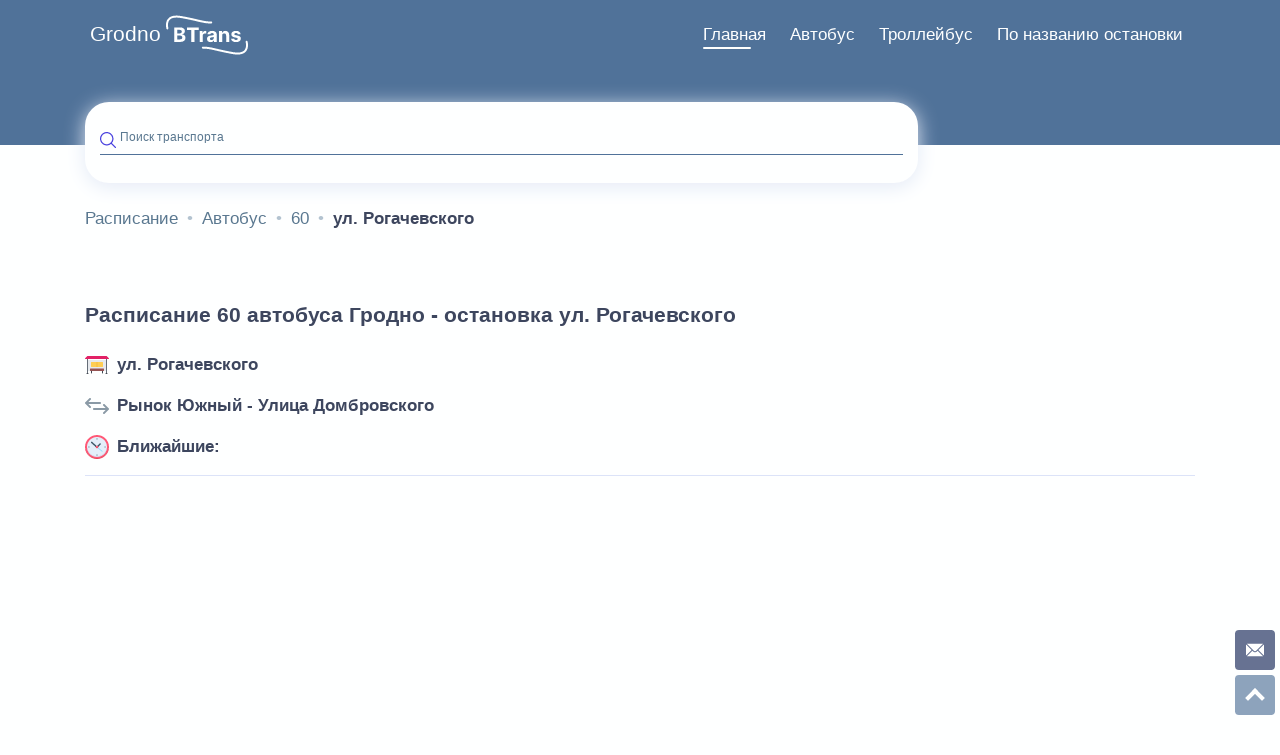

--- FILE ---
content_type: text/html; charset=UTF-8
request_url: https://grodno.btrans.by/avtobus/60/ul-rogachevskogo-11131
body_size: 8474
content:
<!DOCTYPE html><html lang="ru"><head><meta http-equiv="Content-type" content="text/html; charset=utf-8"><meta name="viewport" content="width=device-width,initial-scale=1.0,minimum-scale=1.0,maximum-scale=2.0"><title>Расписание Автобус 60 Гродно | остановка ул. Рогачевского | Рынок Южный - Улица Домбровского</title><meta name="description" content="Расписание 60 автобуса Гродно на остановке ул. Рогачевского в направлении Рынок Южный - Улица Домбровского. Автобус 60 Гродно на каждый день. Расписание автобусов Гродно по остановкам."><meta name="keywords" content="расписание, Автобус, 60, ул. Рогачевского, 2026, Гродно, транспорт, городской, общественный, маршрут, остановка, номер, улица, город, направление Рынок Южный - Улица Домбровского, движение, Grodno BTrans"><meta property="og:url" content="https://grodno.btrans.by/avtobus/60/ul-rogachevskogo-11131"><meta property="og:type" content="website"><meta property="og:title" content="Расписание Автобус 60 Гродно | остановка ул. Рогачевского | Рынок Южный - Улица Домбровского"><meta property="og:description" content="Расписание 60 автобуса Гродно на остановке ул. Рогачевского в направлении Рынок Южный - Улица Домбровского. Автобус 60 Гродно на каждый день. Расписание автобусов Гродно по остановкам."><meta property="og:image" content="/images/avtobus.svg"><meta http-equiv="X-UA-Compatible" content="IE=edge"><meta name="language" content="Russian"><meta name="robots" content="index, follow"><meta name="SKYPE_TOOLBAR" content="SKYPE_TOOLBAR_PARSER_COMPATIBLE"><meta name="theme-color" content="#4b43de"><meta name="msapplication-navbutton-color" content="#4b43de"><meta name="apple-mobile-web-app-status-bar-style" content="#4b43de"><link rel="shortcut icon" type="image/x-icon" href="/img/raspisanie-transporta.svg"><link rel="canonical" href="https://grodno.btrans.by/avtobus/60/ul-rogachevskogo-11131"><style> html{line-height:1.15;-webkit-text-size-adjust:100%}body{margin:0}main{display:block}h1{font-size:2em;margin:.67em 0}hr{-webkit-box-sizing:content-box;box-sizing:content-box;height:0;overflow:visible}pre{font-family:monospace,monospace;font-size:1em}a{background-color:transparent}abbr[title]{border-bottom:none;text-decoration:underline;-webkit-text-decoration:underline dotted;text-decoration:underline dotted}b,strong{font-weight:bolder}code,kbd,samp{font-family:monospace,monospace;font-size:1em}small{font-size:80%}sub,sup{font-size:75%;line-height:0;position:relative;vertical-align:baseline}sub{bottom:-.25em}sup{top:-.5em}img{border-style:none}button,input,optgroup,select,textarea{font-family:inherit;font-size:100%;line-height:1.15;margin:0}button,input{overflow:visible}button,select{text-transform:none}[type=button],[type=reset],[type=submit],button{-webkit-appearance:button}[type=button]::-moz-focus-inner,[type=reset]::-moz-focus-inner,[type=submit]::-moz-focus-inner,button::-moz-focus-inner{border-style:none;padding:0}[type=button]:-moz-focusring,[type=reset]:-moz-focusring,[type=submit]:-moz-focusring,button:-moz-focusring{outline:1px dotted ButtonText}fieldset{padding:.35em .75em .625em}legend{-webkit-box-sizing:border-box;box-sizing:border-box;color:inherit;display:table;max-width:100%;padding:0;white-space:normal}progress{vertical-align:baseline}textarea{overflow:auto}[type=checkbox],[type=radio]{-webkit-box-sizing:border-box;box-sizing:border-box;padding:0}[type=number]::-webkit-inner-spin-button,[type=number]::-webkit-outer-spin-button{height:auto}[type=search]{-webkit-appearance:textfield;outline-offset:-2px}[type=search]::-webkit-search-decoration{-webkit-appearance:none}::-webkit-file-upload-button{-webkit-appearance:button;font:inherit}details{display:block}summary{display:list-item}template{display:none}[hidden]{display:none}body{position:relative;width:100%;font-family:Arial,sans-serif,roboto,-apple-system,Helvetica Neue,Ubuntu,Cantarell,Droid Sans,Fira Sans,Segoe UI;color:#3d465e;background:#feffff;margin:0;padding:15px 0 130px;font-size:17px}*,::after,::before{-webkit-box-sizing:border-box;box-sizing:border-box}blockquote,body,dd,dl,figcaption,figure,h1,h2,h3,h4,li{margin:0}a:not([class]){-webkit-text-decoration-skip:ink;text-decoration-skip-ink:auto}a{text-decoration:none;outline:0}:focus{outline:0!important}img{max-width:100%;display:block}button,input,select,textarea{font:inherit;outline:0}select{border:none}ol,ul{list-style-type:none;padding:0;margin:0}h1,h2,h3,h4,h5,h6{font-weight:700;line-height:1.5}h1{font-size:1.25em;padding:1em 0}h2{font-size:1.15em;padding:1em 0}.main-column{width:100%}@media only screen and (min-width:1300px){.main-column{width:75%}}@media only screen and (min-width:992px){.main-column--full-width{width:100%}}.hidden{display:none}.additional-block{display:block;width:100%;height:150px;overflow:hidden;max-height:150px}.container{display:-webkit-box;display:-ms-flexbox;display:flex;-webkit-box-orient:vertical;-webkit-box-direction:normal;-ms-flex-flow:column wrap;flex-flow:column wrap;padding-right:5px;padding-left:5px;margin-right:auto;margin-left:auto}.container-menu{display:block}.container-footer{-webkit-box-orient:horizontal;-webkit-box-direction:normal;-ms-flex-flow:row;flex-flow:row;-webkit-box-align:center;-ms-flex-align:center;align-items:center;-webkit-box-pack:justify;-ms-flex-pack:justify;justify-content:space-between}@media only screen and (min-width:320px) and (max-width:359px){.container{max-width:310px}}@media only screen and (min-width:360px) and (max-width:389px){.container{max-width:350px}}@media only screen and (min-width:390px) and (max-width:429px){.container{max-width:382px}}@media only screen and (min-width:430px) and (max-width:464px){.container{max-width:422px}}@media only screen and (min-width:465px) and (max-width:509px){.container{max-width:456px}}@media only screen and (min-width:510px) and (max-width:539px){.container{max-width:500px}}@media only screen and (min-width:540px) and (max-width:767px){.container{max-width:532px}}@media only screen and (min-width:768px) and (max-width:991px){.container{max-width:700px}}@media only screen and (min-width:992px){.container{max-width:960px;padding:0 15px;-webkit-box-orient:horizontal;-webkit-box-direction:normal;-ms-flex-flow:row wrap;flex-flow:row wrap}}@media only screen and (min-width:1200px){.container{max-width:1140px}}@media only screen and (min-width:1440px){.container{max-width:1360px}}@media only screen and (min-width:1640px){.container{max-width:1560px}}.main-column{width:100%}@media only screen and (min-width:992px){.main-column--tt{width:75%}}@media only screen and (min-width:1300px){.main-column{width:75%}}@media only screen and (min-width:992px){.main-column--full-width{width:100%}}.page-top{height:175px;position:relative}.page-top:after{display:block;content:'';position:absolute;width:100%;height:145px;left:0;top:-15px;z-index:-1;background-color:#507299}.menu{float:right}.menu-burger{display:inline-block;position:relative;float:right;z-index:9;width:40px;height:40px;font-size:0;padding:5px;background:#feffff;border-radius:100%;border:none;-webkit-box-shadow:0 0 6px #e4eaf6;box-shadow:0 0 6px #e4eaf6;cursor:pointer}@media only screen and (min-width:992px){.menu-burger{display:none}}.menu-burger:after,.menu-burger:before{display:block;position:absolute;float:right;content:'';height:5px;background:#507299;border-radius:10px;-webkit-transform-origin:0 100%;-ms-transform-origin:0 100%;transform-origin:0 100%}.menu-burger:before{width:70%;top:13px}.menu-burger:after{width:35%;top:23px;right:9px}.menu-list{width:100%;height:100%;position:fixed;-webkit-box-orient:horizontal;-webkit-box-direction:normal;-ms-flex-flow:row wrap;flex-flow:row wrap;left:0;z-index:8;padding:106px 0 0 0;background-color:#507299;visibility:hidden;opacity:0}.logo{display:inline-block;width:82px;height:40px;position:relative;z-index:9}.logo-url{display:none}.city-url{display:inline-block;position:relative;z-index:9;height:auto;padding:9px 5px;top:-14px;color:#feffff;font-size:1.25em}.search{display:-webkit-box;display:-ms-flexbox;display:flex;-webkit-box-align:center;-ms-flex-align:center;align-items:center;float:left;position:relative;width:100%;padding:0 15px;background:#feffff;-webkit-box-shadow:0 4px 20px #e4eaf6;box-shadow:0 4px 20px #e4eaf6;border-radius:24px;margin-top:33px;height:81px;max-height:81px}.search .google-auto-placed{display:none}@media only screen and (min-width:992px){.search{width:75%}}.input{display:-webkit-box;display:-ms-flexbox;display:flex;position:relative;-webkit-box-align:center;-ms-flex-align:center;align-items:center;width:100%}.input-label{display:block;position:absolute;z-index:1;top:0;left:20px;padding:0 5px 6px 0;font-size:12px;color:#5a7890;-webkit-transition:top .35s ease,font-size .35s ease;-o-transition:top .35s ease,font-size .35s ease;transition:top .35s ease,font-size .35s ease}.input-field{z-index:2;width:100%;border:none;padding:0 0 7px 20px;border-bottom:1px solid #507299;font-weight:400;color:#3d465e;background-color:transparent;-o-text-overflow:ellipsis;text-overflow:ellipsis}@media only screen and (min-width:768px){.input-field{font-size:14px}}.input-field:active,.input-field:focus,.input-field:hover{outline:0}.search-icon{position:absolute;left:0;top:1px;width:16px;height:16px}.search-container{width:100%}.footer{position:absolute;bottom:0;background-color:#507299;padding:32px 10px 15px 10px;margin:0 auto;width:100%;height:130px}.footer-copyright{padding-top:23px;text-align:center;color:#a7b6c1}.creator{color:#feffff}.spinner-wrapper{display:none}.spinner{display:none}.modal-wrapper{display:-webkit-box;display:-ms-flexbox;display:flex;position:fixed;z-index:-1;-webkit-box-orient:vertical;-webkit-box-direction:normal;-ms-flex-flow:column;flex-flow:column;-webkit-box-align:center;-ms-flex-align:center;align-items:center;-webkit-box-pack:center;-ms-flex-pack:center;justify-content:center;top:-1000%;left:0;width:100%;height:100%;-webkit-transition:background .35s ease;-o-transition:background .35s ease;transition:background .35s ease;background:rgba(0,0,0,.15)}.sitemap-link-wrapper{display:-webkit-box;display:-ms-flexbox;display:flex;-webkit-box-pack:center;-ms-flex-pack:center;justify-content:center;-webkit-box-align:center;-ms-flex-align:center;align-items:center;color:#feffff;font-size:1em}@media only screen and (min-width:992px){.sitemap-link-wrapper{-webkit-box-pack:end;-ms-flex-pack:end;justify-content:flex-end}}.sitemap-link{color:#feffff}.sitemap-menu li>ul{padding-left:1.5em}.sitemap-menu-item{line-height:32px}.sitemap-menu-link{color:#3d465e}article{padding:1em 0}article p{color:#515d7d;text-indent:1.25em;line-height:1.5;text-align:justify}article b{color:#3d465e}article i{font-weight:700}article ul{padding:.25em 0;margin:0 0 0 1.25em}article a,article b,article code,article em,article i,article small,article strong{line-height:1.3125em;color:#1f4c70}article h1,article h2,article h3,article h4,article h5,article h6{color:#3d465e;font-weight:700}article ol{list-style-type:auto;padding-left:1.25em}article ol li{padding-top:.5em;padding-bottom:.5em}.wrapper{display:-webkit-box;display:-ms-flexbox;display:flex;-webkit-box-orient:vertical;-webkit-box-direction:normal;-ms-flex-flow:column nowrap;flex-flow:column nowrap}.margin-bottom{margin-bottom:2.5em}article ul{padding:.25em 0;margin:0 0 0 1.25em}.cost{padding:.75em 0}.price{display:-webkit-box;display:-ms-flexbox;display:flex;-webkit-box-orient:horizontal;-webkit-box-direction:normal;-ms-flex-flow:row nowrap;flex-flow:row nowrap;-webkit-box-pack:center;-ms-flex-pack:center;justify-content:center}.price--text{display:-webkit-inline-box;display:-ms-inline-flexbox;display:inline-flex}.rubl{font-size:1.75em;line-height:1.15}.rubl--text{font-size:1em;line-height:1}.kop{position:relative;font-size:1em;line-height:1}.kop--text{font-size:.85em;top:-.25em}.table-wrapper{display:block;overflow:auto}.cost-table{width:auto;margin:0;border-collapse:collapse}.cost-table td,.cost-table th{border:1px solid #a7b6c1;padding:16px;text-align:center}.cost-table td .title{font-size:.8em}.cost-table th{min-width:85px;background:#507299;color:#fff;border-right-color:#fff;font-weight:400;font-size:.8em}.cost-table th:last-child{border-right-color:#3d465e}.wrapper{position:relative}.wrapper-filter{float:right}.tabs-wrapper{max-width:100%;padding:0;position:relative;margin:1em auto 1em 0}.tabs-wrapper__stops{margin:0}.tabs-section{overflow:auto}.tabs-input{display:none}.input-filter{display:none}.tabs-label{display:-webkit-inline-box;display:-ms-inline-flexbox;display:inline-flex;-webkit-box-align:center;-ms-flex-align:center;align-items:center;min-width:46px;padding:8px 12px;font-weight:700;font-size:14px;color:#5a7890;text-align:center;-webkit-user-select:none;-moz-user-select:none;-ms-user-select:none;user-select:none;-webkit-transition:color .15s ease-in-out;-o-transition:color .15s ease-in-out;transition:color .15s ease-in-out;cursor:pointer;position:relative;border-radius:6px}.tabs-input:checked+label{color:#feffff;background:#507299}.tabs-input+label svg{fill:#a7b6c1}.tabs-input:checked+label svg{fill:#feffff}@media screen and (max-width:680px){.tabs label{font-size:0}.tabs label:before{margin:0}}@media screen and (max-width:400px){.tabs label{padding:15px}}.tabs-label_border-radius{border-radius:0}.tabs-input:checked+label.tabs-label_border-style{background-color:transparent;border-bottom:2px solid #507299;color:#507299;text-align:center;display:inline-block}.tabs-label_border-style{float:left;width:50%;display:inline-block;background-color:transparent;border-bottom:2px solid #a7b6c1;padding:8px 0;color:#a7b6c1;text-align:center}.breadcrumb{display:-webkit-box;display:-ms-flexbox;display:flex;-ms-flex-wrap:wrap;flex-wrap:wrap;padding:1em 0}@media only screen and (min-width:992px){.breadcrumb{margin:0 0 32px 0}}.breadcrumb-item{display:-webkit-inline-box;display:-ms-inline-flexbox;display:inline-flex;-webkit-box-align:center;-ms-flex-align:center;align-items:center;color:#5a7890;font-weight:400}.breadcrumb-item:after{color:#b3c3d0;width:6px;padding:0}.breadcrumb-item:last-child:after{display:none}.breadcrumb-item:nth-last-child(2):after{display:none}@media only screen and (min-width:768px){.breadcrumb-item:nth-last-child(2):after{display:inherit}}.breadcrumb-link{padding:2px 9px;color:#5a7890}.breadcrumb-link--no-icon{padding-left:0}.breadcrumb-link--no-icon:before{display:none}.breadcrumb-descriptor{color:#5a7890}.breadcrumb-descriptor__active,.breadcrumb-descriptor__link-active{display:none;color:#3d465e;font-weight:700;padding:2px 9px}@media only screen and (min-width:768px){.breadcrumb-descriptor__active,.breadcrumb-descriptor__link-active{display:inherit}}.breadcrumb-descriptor__link-active{display:inherit}.social-links{display:-webkit-box;display:-ms-flexbox;display:flex;-webkit-box-orient:horizontal;-webkit-box-direction:normal;-ms-flex-direction:row;flex-direction:row;-webkit-box-pack:center;-ms-flex-pack:center;justify-content:center;-webkit-box-align:center;-ms-flex-align:center;align-items:center;margin:0 0 24px 0}@media only screen and (min-width:576px){.social-links{margin:0}}@media only screen and (min-width:992px){.social-links{width:33.3333%}}.social-links li{margin-right:24px}.social-links li:last-child{margin-right:0}.social-links--aside{position:fixed;bottom:5px;right:30px;z-index:1;margin:0}@media only screen and (min-width:992px){.social-links--aside{-webkit-box-orient:vertical;-webkit-box-direction:normal;-ms-flex-direction:column;flex-direction:column;width:40px;bottom:45px;right:5px}}.social-link{display:-webkit-box;display:-ms-flexbox;display:flex;width:25px;height:25px;-webkit-box-pack:center;-ms-flex-pack:center;justify-content:center;-webkit-box-align:center;-ms-flex-align:center;align-items:center;border-radius:8px;-webkit-transition:background .3s ease-in;-o-transition:background .3s ease-in;transition:background .3s ease-in;background-color:#414f77}@media only screen and (min-width:992px){.social-link{width:40px;height:40px;border-radius:12px}}.social-link--aside{margin-right:5px;margin-bottom:0;border-radius:4px;opacity:.8}@media only screen and (min-width:992px){.social-link--aside{margin-bottom:5px;margin-right:0}}.mail:hover{background-color:#f94e4e}.right-column{padding-bottom:80px}.right-column>*{margin-bottom:40px}.right-column>:last-child{margin:0}.right-column .direction{margin:0}.right-column .button-aside:last-child{margin-bottom:0}.sidebar-promo{width:100%;height:200px;max-height:100%;display:block;border-radius:32px;overflow:hidden;margin-bottom:40px}.main-menu__banner{width:100%;height:100%;-o-object-fit:cover;object-fit:cover}@media only screen and (min-width:1300px){.right-column{top:0;width:25%;padding:102px 15px 25px 15px}} .heading{display:-webkit-box;display:-ms-flexbox;display:flex;overflow:hidden;width:100%;-webkit-box-align:stretch;-ms-flex-align:stretch;align-items:stretch;text-transform:none;letter-spacing:normal;margin-bottom:1em}.heading_border-bottom{padding-bottom:16px;border-bottom:1px solid #dce3f8;overflow:visible}.heading-image{margin:0 8px 0 0}.heading-hidden{display:none}.heading-stop-link{color:#3d465e;font-weight:700;display:-webkit-box;display:-ms-flexbox;display:flex;-webkit-box-flex:1;-ms-flex-positive:1;flex-grow:1;-webkit-box-align:center;-ms-flex-align:center;align-items:center;-webkit-box-pack:start;-ms-flex-pack:start;justify-content:flex-start;margin-bottom:8px;line-height:1}.heading-stop-link:last-child{margin-bottom:0}.heading>h1{margin:0;padding:0}.main-menu{display:-webkit-box;display:-ms-flexbox;display:flex;-webkit-box-orient:horizontal;-webkit-box-direction:normal;-ms-flex-flow:row wrap;flex-flow:row wrap;list-style-type:none}@media only screen and (min-width:768px){.main-menu{margin:0 -14px;display:-webkit-box;display:-ms-flexbox;display:flex;-webkit-box-orient:horizontal;-webkit-box-direction:normal;-ms-flex-flow:row wrap;flex-flow:row wrap}}.main-menu__item{width:100%;margin-bottom:16px}@media only screen and (min-width:768px){.main-menu__item{margin-bottom:0}}@media only screen and (min-width:768px){.main-menu__item{padding:14px;-webkit-box-flex:0;-ms-flex:0 0 33.33333%;flex:0 0 33.33333%;width:33.33333%}}.main-menu__item:last-child .main-menu__link{margin:0}.main-menu__link{display:-webkit-inline-box;display:-ms-inline-flexbox;display:inline-flex;-webkit-box-align:center;-ms-flex-align:center;align-items:center;width:100%;height:100%;padding:16px 24px;border-radius:15px;-webkit-box-shadow:0 0 20px #e4eaf6;box-shadow:0 0 20px #e4eaf6;font-weight:700;background-color:#feffff;-webkit-transition:all .35s ease;-o-transition:all .35s ease;transition:all .35s ease}@media only screen and (min-width:768px){.main-menu__link{display:-webkit-box;display:-ms-flexbox;display:flex;-webkit-box-orient:vertical;-webkit-box-direction:normal;-ms-flex-direction:column;flex-direction:column;-webkit-box-pack:center;-ms-flex-pack:center;justify-content:center;-webkit-box-align:center;-ms-flex-align:center;align-items:center;text-align:center;padding:32px 16px;-webkit-transition:-webkit-transform .15s ease-in-out;transition:-webkit-transform .15s ease-in-out;-o-transition:transform .15s ease-in-out;transition:transform .15s ease-in-out;transition:transform .15s ease-in-out,-webkit-transform .15s ease-in-out}}@media only screen and (min-width:992px){.main-menu__link{padding:32px 48px;margin-bottom:0}}@media only screen and (min-width:1300px){.main-menu__link{padding:32px 60px;border-radius:32px}}@media only screen and (min-width:1580px){.main-menu__link{padding:32px 65px}}@media only screen and (min-width:768px){.main-menu__link:active,.main-menu__link:focus,.main-menu__link:hover{-webkit-transform:translateY(-5%);-ms-transform:translateY(-5%);transform:translateY(-5%)}}.main-menu__link h2{line-height:1;padding:0}.main-menu__link.city-link{display:-webkit-box;display:-ms-flexbox;display:flex;-webkit-box-orient:horizontal!important;-webkit-box-direction:normal!important;-ms-flex-direction:row!important;flex-direction:row!important}.main-menu__link.city-link img.main-menu__img{margin:0 16px 0 0}.menu-burger__title{font-size:0}.main-menu__img{display:block;height:30px;margin-right:16px}@media only screen and (min-width:768px){.main-menu__img{width:40px;height:40px;-ms-flex-negative:0;flex-shrink:0;margin:0 0 8px 0}}@media only screen and (min-width:992px){.main-menu__img{width:56px;height:56px}}.main-menu__link:hover{color:#8e7320}.main-menu__link.stop--color:hover{color:#e10303}@media only screen and (min-width:1300px){.main-menu__link.city-link img.main-menu__img{width:92px;height:92px}}@media only screen and (min-width:992px){.main-menu__link.city-link{padding:48px 32px}}.main-menu__link.bus--color:hover{color:#507299}.error--color{color:#e10303}.error--bg{background-color:#fd9a9a}.stop--color{color:#d93d26}.gray-color{color:#3d465e}.stops-wrapper{margin:0 -15px}.stops-wrapper--main{display:-webkit-box;display:-ms-flexbox;display:flex;-ms-flex-wrap:wrap;flex-wrap:wrap;padding:30px 0 15px 0;margin:0}.stops-container{padding:0 15px}.stops-container--main{width:100%}@media only screen and (min-width:576px){.stops-container--main{width:50%}}@media only screen and (min-width:768px){.stops-container--main{width:33.33333%}}@media only screen and (min-width:992px){.stops-container--main{width:25%}}.stops{display:-webkit-box;display:-ms-flexbox;display:flex;-webkit-box-orient:vertical;-webkit-box-direction:normal;-ms-flex-flow:column;flex-flow:column;padding:8px 0;list-style-type:none}.stops--plate{-webkit-box-orient:horizontal;-webkit-box-direction:normal;-ms-flex-direction:row;flex-direction:row;-ms-flex-wrap:wrap;flex-wrap:wrap;width:100%}.stop--plate{width:100%}@media only screen and (min-width:576px){.stop--plate{width:50%}}@media only screen and (min-width:992px){.stop--plate{width:25%}}.stop{position:relative;list-style-type:none;margin-bottom:4px}.stop:last-child .nearest:before{display:none}@media only screen and (min-width:768px){.stop--main{width:100%}}@media only screen and (min-width:992px){.stop--main{width:100%}}.stop-link{display:-webkit-box;display:-ms-flexbox;display:flex;position:relative;-webkit-box-align:baseline;-ms-flex-align:baseline;align-items:baseline;width:100%;font-weight:400;padding:16px 5px 16px 100px;line-height:1.5;color:#3d465e}.stop-link--disabled{opacity:.25;text-decoration:line-through}.stop-link--last-in-chain .nearest:before{opacity:.25}.stop-link:hover{color:#507299;text-decoration:underline}.stop-link:after,.stop-link:before{content:'';position:absolute}.stop-link:before{left:63px;top:20px;width:16px;height:16px;border-radius:8px;border:2px solid #507299;background-color:#fff}.stop-link:after{top:24px;left:67px;width:8px;height:8px;border-radius:4px;background-color:#507299}.stop-link.stop-link--passed{color:#a7b6c1}.stop-link.stop-link--passed:after{background-color:#a7b6c1}.stop-link.stop-link--passed:before{border-color:#a7b6c1}.stop-link-chain{-webkit-box-orient:vertical;-webkit-box-direction:normal;-ms-flex-direction:column;flex-direction:column}.stop-link-chain .nearest{-webkit-box-orient:vertical;-webkit-box-direction:reverse;-ms-flex-direction:column-reverse;flex-direction:column-reverse;width:60px;-webkit-box-align:end;-ms-flex-align:end;align-items:end;-webkit-box-pack:end;-ms-flex-pack:end;justify-content:flex-end;padding-top:6px}.stop-link-chain .nearest-modifier{-webkit-transform:rotate(-7deg);-ms-transform:rotate(-7deg);transform:rotate(-7deg);top:0}.stop-link-active{color:#507299;text-decoration:underline}.stop-link--main{padding-left:26px}.stop-link--main:before{left:0}.stop-link--main:after{left:4px}.next-stop-time{color:#e10303;line-height:1;white-space:nowrap;font-weight:700;position:absolute;left:67px;padding:10px 15px;display:-webkit-box;display:-ms-flexbox;display:flex;-webkit-box-orient:vertical;-webkit-box-direction:normal;-ms-flex-flow:column;flex-flow:column;font-size:12px;opacity:.65;top:5px;-webkit-transform:rotate(-7deg);-ms-transform:rotate(-7deg);transform:rotate(-7deg);-webkit-transform-origin:0 100%;-ms-transform-origin:0 100%;transform-origin:0 100%}.next-stop-time--active{color:#3d465e}.nearest{display:-webkit-box;display:-ms-flexbox;display:flex;-webkit-box-orient:vertical;-webkit-box-direction:normal;-ms-flex-flow:column nowrap;flex-flow:column nowrap;position:absolute;-webkit-box-align:center;-ms-flex-align:center;align-items:center;-webkit-box-pack:center;-ms-flex-pack:center;justify-content:center;top:0;left:0;width:50px;height:100%;font-weight:700;text-align:center}.nearest:before{content:'';position:absolute;top:35px;left:71px;-webkit-transform:translateX(-50%);-ms-transform:translateX(-50%);transform:translateX(-50%);border-left:4px dotted #4e73de80;height:100%;height:calc(100% - 11px)}.nearest.nearest--passed:before{top:34px;border-left:4px solid #a7b6c1;border-radius:4px}.nearest.nearest--finished:before{border-left:4px solid #1e7a23}.nearest.nearest--in-progress:after{content:'';position:absolute;top:35px;left:71px;-webkit-transform:translateX(-50%);-ms-transform:translateX(-50%);transform:translateX(-50%);height:100%;height:calc(100% - 11px);border-left:4px dotted #4e73de80;z-index:0}.nearest.nearest--in-progress:before{content:'';border-left:4px solid #1e7a23;z-index:1}.nearest-vehicle{display:block;position:absolute;width:24px;height:24px;left:59px;z-index:1}.nearest-modifier{text-wrap:nowrap;white-space:nowrap;font-weight:700;letter-spacing:.5;font-size:12px;-webkit-transform:rotate(-15deg);-ms-transform:rotate(-15deg);transform:rotate(-15deg);-webkit-transform-origin:0 100%;-ms-transform-origin:0 100%;transform-origin:0 100%;position:absolute;left:80px;top:10px}.nearest-modifier--stop{position:absolute;width:100%;top:-7px;left:-5px;text-align:center}.nearest-passed{color:#3d465e;line-height:1;display:inline-block;white-space:nowrap}.nearest-next{font-size:12px;color:#e10303;text-wrap:nowrap}.nearest-next-chain{color:#507299;position:absolute;top:-20%;right:-65%}@media only screen and (min-width:992px){.nearest-next{margin-bottom:2px}}.nearest-time{font-size:12px;color:#5a7890;white-space:nowrap}.stops-container .dot:before{display:none}.stops-char{width:100%;border-bottom:1px solid rgba(78,115,222,.2);line-height:1;padding-bottom:8px}.nearest-container{display:-webkit-box;display:-ms-flexbox;display:flex;position:relative;-webkit-box-flex:1;-ms-flex-positive:1;flex-grow:1;height:100%}.nearest-transport{display:-webkit-box;display:-ms-flexbox;display:flex;width:100%;position:absolute;-ms-overflow-style:none;scrollbar-width:none;overflow:scroll auto}.nearest-transport::-webkit-scrollbar{display:none}.nearest-wrapper{display:-webkit-box;display:-ms-flexbox;display:flex;position:relative;-webkit-box-orient:vertical;-webkit-box-direction:normal;-ms-flex-direction:column;flex-direction:column;-webkit-box-pack:center;-ms-flex-pack:center;justify-content:center;-webkit-box-align:center;-ms-flex-align:center;align-items:center;margin-left:16px}.nearest-wrapper--fixed{width:75px;min-width:75px;margin:0 0 0 -15px}.passed--color{color:#e10303}.soon-time--color{color:#29bf12}.nearest-time--color{color:#3d465e}.color-green{color:#1e7a23;opacity:1}.color-red{color:#e10303}.schedule{border-collapse:collapse;width:100%;max-width:100%;margin:1em 0}@media only screen and (min-width:992px){.schedule--list{display:none}}.schedule--table{display:none}@media only screen and (min-width:992px){.schedule--table{display:inherit}}.schedule--table .schedule-item:nth-child(even){margin-right:0}.schedule-section{border:1px solid #e3e8eb}.schedule-section--odd{background-color:#f2f2f2}.schedule-ceil--active{background:#f2f5f7}.schedule-ceil--cross{background:#ecf0f3}.schedule-period{width:1%;padding:.25em .75em .25em .25em}.schedule-hour{width:1%;padding:.35em 1em;border:1px solid #e3e8eb;font-size:1.25em;text-align:center;white-space:nowrap}.schedule-hour--table{padding:0}.schedule-minutes{padding:.25em;vertical-align:top;border:1px solid #dce3f8}.schedule-item{display:inline-block;margin-right:5px}.schedule-item:hover{cursor:pointer;color:#507299}.schedule-minutes--center{vertical-align:middle}.saturday{color:#507299}.sunday{color:#d20303}.weekend{color:#d20303}.nearest-transport{display:-webkit-box;display:-ms-flexbox;display:flex;-webkit-box-orient:horizontal;-webkit-box-direction:normal;-ms-flex-direction:row;flex-direction:row;padding:18px 6px 0;top:-18px}.filter-label{display:inline-block;width:18px;height:18px;-webkit-transition:color .15s ease-in-out;-o-transition:color .15s ease-in-out;transition:color .15s ease-in-out;cursor:pointer;position:relative}.filter-label svg{fill:#a7b6c1}.input-filter:first-child+.filter-label{margin-right:16px}.input-filter:checked+label svg{fill:#507299}.stop-nav{display:-webkit-box;display:-ms-flexbox;display:flex;-webkit-box-orient:horizontal;-webkit-box-direction:normal;-ms-flex-direction:row;flex-direction:row;-webkit-box-pack:justify;-ms-flex-pack:justify;justify-content:space-between;margin:10px 0;width:100%}.stop-nav-item{width:50%}.stop-nav-item--prev{-webkit-box-pack:start;-ms-flex-pack:start;justify-content:flex-start}.stop-nav-item--next{-webkit-box-pack:end;-ms-flex-pack:end;justify-content:flex-end}.stop-nav-item--next .stop-nav-item-link{-webkit-box-align:end;-ms-flex-align:end;align-items:flex-end}.stop-nav-item img{display:inline-block}.stop-nav-item-link{display:-webkit-box;display:-ms-flexbox;display:flex;-webkit-box-orient:vertical;-webkit-box-direction:normal;-ms-flex-flow:column wrap;flex-flow:column wrap;-webkit-box-align:start;-ms-flex-align:start;align-items:flex-start;color:#3d465e;font-weight:400;padding:6px 0;font-size:.75em}.stop-nav-item-link div{width:100%}.stop-nav-item-next{text-align:right}.stop-nav-item__arrow{width:12px}.stop-nav-item-link__stop-name{color:#5a7890}.stop-nav-item-link__stop-name.next{text-align:right} </style><script> var styleCSS= document.createElement("link"); styleCSS.rel = "stylesheet"; styleCSS.href = "/css/common.css?v=1741533789"; document.head.insertBefore(styleCSS, document.head.childNodes[document.head.childNodes.length - 1].nextSibling); </script><script defer src="/js/common.min.js?v=1741533760"></script></head><body itemscope itemtype="https://www.schema.org/WebPage"><header itemscope="itemscope" itemtype="https://www.schema.org/WPHeader" class="page-top"><div class="container container-menu"><a class="city-url" href="https://grodno.btrans.by" tabindex="-2" title="Расписание Гродно" role="button"> Grodno </a><a itemprop="url" class="logo" href="https://btrans.by" tabindex="-1" title="Расписание транспорта" role="button"><img src="/img/raspisanie.svg" width="82" height="40" alt="Btrans - Расписание транспорта" loading="lazy" class="logo-img"></a><button class="menu-burger" tabindex="0"> Меню </button><nav class="menu" tabindex="0"><ul itemscope itemtype='https://www.schema.org/SiteNavigationElement' class="menu-list" role="menubar"><li itemprop="name" class="menu-item" role="menuitem"><a href="https://grodno.btrans.by" role="button" itemprop="url" class="menu-item-link menu-item-link--active" title="">Главная</a></li><li itemprop="name" class="menu-item" role="menuitem"><a href="https://grodno.btrans.by/avtobus" role="button" itemprop="url" class="menu-item-link" title="Расписание транспорта Гродно">Автобус</a></li><li itemprop="name" class="menu-item" role="menuitem"><a href="https://grodno.btrans.by/trollejbus" role="button" itemprop="url" class="menu-item-link" title="Расписание транспорта Гродно">Троллейбус</a></li><li itemprop="name" class="menu-item" role="menuitem"><a href="https://grodno.btrans.by/ostanovka" role="button" itemprop="url" class="menu-item-link" title="Расписание транспорта по названию остановки Гродно">По названию остановки</a></li></ul></nav><aside class="search" itemscope itemtype="https://www.schema.org/WebSite"><meta itemprop="url" content="https://grodno.btrans.by"><form action="https://grodno.btrans.by/search" class="search-container" itemprop="potentialAction" itemscope itemtype="https://www.schema.org/SearchAction"><meta itemprop="target" content="https://grodno.btrans.by/search?q={search}"><div class="input"><img class="search-icon" src="/img/search.svg" alt="Поиск транспорта" loading="lazy" width="16" height="16"><input class="input-field" itemprop="query-input" type="text" name="search" id="search-input" autocomplete="off"><label class="input-label" for="search-input">Поиск транспорта</label><span class="search-clean"></span></div><div class="search-result-wrapper"></div></form></aside></div></header><div class="container"><main class="main-column" id="top" data-transport="bus"><nav><ol class="breadcrumb" itemscope itemtype="https://www.schema.org/BreadcrumbList"><li class="breadcrumb-item" itemprop="itemListElement" itemscope itemtype="https://www.schema.org/ListItem"><a class="breadcrumb-link breadcrumb-link--no-icon " itemprop="item" href="https://grodno.btrans.by" title="Расписание Гродно"><span itemprop="name" class="breadcrumb-descriptor"> Расписание </span></a><meta itemprop="position" content="1"></li><li class="breadcrumb-item" itemprop="itemListElement" itemscope itemtype="https://www.schema.org/ListItem"><a class="breadcrumb-link " itemprop="item" href="https://grodno.btrans.by/avtobus" title="Расписание автобусов Гродно"><span itemprop="name" class="breadcrumb-descriptor"> Автобус </span></a><meta itemprop="position" content="2"></li><li class="breadcrumb-item" itemprop="itemListElement" itemscope itemtype="https://www.schema.org/ListItem"><a class="breadcrumb-link " itemprop="item" href="https://grodno.btrans.by/avtobus/60" title="Автобус 60 Гродно"><span itemprop="name" class="breadcrumb-descriptor"> 60 </span></a><meta itemprop="position" content="3"></li><li class="breadcrumb-item" itemprop="itemListElement" itemscope itemtype="https://www.schema.org/ListItem"><span itemprop="name" class="breadcrumb-descriptor breadcrumb-descriptor__active"> ул. Рогачевского </span><meta itemprop="position" content="4"></li></ol></nav><h1>Расписание 60 автобуса Гродно - остановка ул. Рогачевского</h1><div class="heading"><img loading="lazy" class="heading-image" width="24" height="24" src="/img/ostanovka/nazvanie-ostanovki.svg" alt="Название остановки"><span class="heading-hidden">Название остановки:</span><a class="heading-stop-link" title="Остановка ул Рогачевского Гродно" href="https://grodno.btrans.by/ostanovka/ul-rogachevskogo"> ул. Рогачевского </a></div><div class="heading"><img loading="lazy" class="heading-image" width="24" height="24" src="/img/transport/marshrut/napravlenie.svg" alt="Направление"><span class="heading-hidden">Направление:</span><a class="heading-stop-link" title="Расписание автобуса 60" href="https://grodno.btrans.by/avtobus/60#napravlenie-1"> Рынок Южный - Улица Домбровского </a></div><div class="heading heading_border-bottom"><img loading="lazy" class="heading-image" width="24" height="24" src="/img/transport/marshrut/vremja.svg" alt="Время до ближайшего"><div class="heading-stop-link"> Ближайшие: <div class="nearest-container"><div class="nearest-transport"></div></div></div></div><div class="additional-block"></div><ul class="stop-nav"><li class="stop-nav-item stop-nav-item--prev"><a href="https://grodno.btrans.by/avtobus/60/ul-domejko-111532" class="stop-nav-item-link"><div class="stop-nav-item-prev"><img loading="lazy" src="/img/ostanovka/predidushaya.svg" alt="Предыдущая остановка" width="12" height="7"> Предыдущая </div><span class="stop-nav-item-link__stop-name">ул. Домейко</span></a></li><li class="stop-nav-item stop-nav-item--next"><a href="https://grodno.btrans.by/avtobus/60/malahovichi-1678" class="stop-nav-item-link"><div class="stop-nav-item-next"> Следующая <img loading="lazy" src="/img/ostanovka/sledushaja.svg" alt="Следующая остановка" loading="lazy" width="12" height="7"></div><span class="stop-nav-item-link__stop-name next ">Малаховичи</span></a></li></ul><div class="wrapper"><div class="tabs-wrapper tabs-wrapper__stops"><div class="tabs-section"><table class="schedule schedule--list"><tr class="schedule-section schedule-section--odd weekend" data-day="67"><td class="schedule-ceil schedule-hour" rowspan="1" > 9 </td><td class="schedule-ceil schedule-period"> Вых. </td><td class="schedule-ceil schedule-minutes " data-hour="9"><span class="schedule-item">49</span></td></tr><tr class="schedule-section weekend" data-day="67"><td class="schedule-ceil schedule-hour" rowspan="1" > 10 </td><td class="schedule-ceil schedule-period"> Вых. </td><td class="schedule-ceil schedule-minutes " data-hour="10"></td></tr><tr class="schedule-section schedule-section--odd weekend" data-day="67"><td class="schedule-ceil schedule-hour" rowspan="1" > 11 </td><td class="schedule-ceil schedule-period"> Вых. </td><td class="schedule-ceil schedule-minutes " data-hour="11"><span class="schedule-item">45</span></td></tr><tr class="schedule-section weekend" data-day="67"><td class="schedule-ceil schedule-hour" rowspan="1" > 12 </td><td class="schedule-ceil schedule-period"> Вых. </td><td class="schedule-ceil schedule-minutes " data-hour="12"></td></tr><tr class="schedule-section schedule-section--odd weekend" data-day="67"><td class="schedule-ceil schedule-hour" rowspan="1" > 13 </td><td class="schedule-ceil schedule-period"> Вых. </td><td class="schedule-ceil schedule-minutes " data-hour="13"></td></tr><tr class="schedule-section weekend" data-day="67"><td class="schedule-ceil schedule-hour" rowspan="1" > 14 </td><td class="schedule-ceil schedule-period"> Вых. </td><td class="schedule-ceil schedule-minutes " data-hour="14"><span class="schedule-item">13</span></td></tr></table></div></div></div></main><aside class="right-column"><div class="direction direction--stop" id="napravlenie-1"></div></aside></div><footer class="footer" style="display: none"><div class="container container-footer"><a class="logo logo--footer" href="https://btrans.by" title="Расписание транспорта" role="button"><img src="/img/raspisanie.svg" width="82" height="40" loading="lazy" alt="Btrans -Расписание транспорта" class="logo-img"></a><a href="https://grodno.btrans.by/sitemap.xml" class="sitemap-link">Карта сайта</a></div><div class="footer-copyright"><span itemprop="copyrightYear">2012</span> - 2026 © <span itemprop="creator" itemscope itemtype="https://schema.org/Person"><a class="creator" itemprop="sameAs" target="_blank" href="https://www.linkedin.com/in/dmitry-novikov-it/"><span itemprop="name">Dmitry Novikov</span></a></span></div><div class="spinner-wrapper"><div class="spinner"></div></div></footer><div class="social-links social-links--aside"><a class="social-link social-link--aside mail" href="#feedback" rel="noreferrer" data-goal="order" target="_blank"><img class="social-link__icon" width="18" height="18" src="/img/social/mail.svg" alt="Обратная связь"></a></div><div class="scroll-top" data-href="#top"></div><div id="metrics" data-ym="28700948" data-yp="i:333822|fs:1|s:2|t:3|f:4|b:5" data-ga="G-X4DGKSL9DC" data-gd="ca-pub-5116079478603394" </div><script> window.dataLayer = window.dataLayer || []; function gtag(){dataLayer.push(arguments);} gtag('js', new Date()); </script></body></html>

--- FILE ---
content_type: text/html; charset=UTF-8
request_url: https://grodno.btrans.by/route
body_size: 1071
content:
{"1":[{"name":"\u0420\u044b\u043d\u043e\u043a \"\u042e\u0436\u043d\u044b\u0439\"","title":"\u0420\u044b\u043d\u043e\u043a \u042e\u0436\u043d\u044b\u0439","link":"https:\/\/grodno.btrans.by\/avtobus\/60\/rynok-juzhnyj-11128"},{"name":"\u0443\u043b. \u0414\u043e\u043c\u0435\u0439\u043a\u043e","title":"\u0443\u043b \u0414\u043e\u043c\u0435\u0439\u043a\u043e","link":"https:\/\/grodno.btrans.by\/avtobus\/60\/ul-domejko-111532"},{"name":"\u0443\u043b. \u0420\u043e\u0433\u0430\u0447\u0435\u0432\u0441\u043a\u043e\u0433\u043e","title":"\u0443\u043b \u0420\u043e\u0433\u0430\u0447\u0435\u0432\u0441\u043a\u043e\u0433\u043e","link":"https:\/\/grodno.btrans.by\/avtobus\/60\/ul-rogachevskogo-11131"},{"name":"\u041c\u0430\u043b\u0430\u0445\u043e\u0432\u0438\u0447\u0438","title":"\u041c\u0430\u043b\u0430\u0445\u043e\u0432\u0438\u0447\u0438","link":"https:\/\/grodno.btrans.by\/avtobus\/60\/malahovichi-1678"},{"name":"\u0443\u043b. \u0412\u0438\u0448\u043d\u0435\u0432\u0435\u0446\u043a\u0430\u044f","title":"\u0443\u043b \u0412\u0438\u0448\u043d\u0435\u0432\u0435\u0446\u043a\u0430\u044f","link":"https:\/\/grodno.btrans.by\/avtobus\/60\/ul-vishneveckaja-1684"},{"name":"\u041f\u043e\u0447\u0442\u0430","title":"\u041f\u043e\u0447\u0442\u0430","link":"https:\/\/grodno.btrans.by\/avtobus\/60\/pochta-16"},{"name":"\u043c\u0430\u0433\u0430\u0437\u0438\u043d \"\u041d\u0430\u0440\u043e\u0447\u044c\"","title":"\u043c\u0430\u0433\u0430\u0437\u0438\u043d \u041d\u0430\u0440\u043e\u0447\u044c","link":"https:\/\/grodno.btrans.by\/avtobus\/60\/magazin-narochji-1357"},{"name":"\u043c\u0430\u0433\u0430\u0437\u0438\u043d \"\u041a\u0432\u0430\u0441\u043e\u0432\u0441\u043a\u0438\u0439\"","title":"\u043c\u0430\u0433\u0430\u0437\u0438\u043d \u041a\u0432\u0430\u0441\u043e\u0432\u0441\u043a\u0438\u0439","link":"https:\/\/grodno.btrans.by\/avtobus\/60\/magazin-kvasovskij-11371"},{"name":"\u043f\u0440\u043e\u0441\u043f\u0435\u043a\u0442 \u041a\u043b\u0435\u0446\u043a\u043e\u0432\u0430","title":"\u043f\u0440\u043e\u0441\u043f\u0435\u043a\u0442 \u041a\u043b\u0435\u0446\u043a\u043e\u0432\u0430","link":"https:\/\/grodno.btrans.by\/avtobus\/60\/prospekt-kleckova-1183"},{"name":"\u0420\u0443\u043c\u043b\u0451\u0432\u043e","title":"\u0420\u0443\u043c\u043b\u0451\u0432\u043e","link":"https:\/\/grodno.btrans.by\/avtobus\/60\/rumljovo-1411"},{"name":"\u043f\u0440\u043e\u0441\u043f\u0435\u043a\u0442 \u0420\u0443\u043c\u043b\u0451\u0432\u0441\u043a\u0438\u0439","title":"\u043f\u0440\u043e\u0441\u043f\u0435\u043a\u0442 \u0420\u0443\u043c\u043b\u0451\u0432\u0441\u043a\u0438\u0439","link":"https:\/\/grodno.btrans.by\/avtobus\/60\/prospekt-rumljovskij-1414"},{"name":"\u0413\u0438\u043f\u0435\u0440\u043c\u0430\u0440\u043a\u0435\u0442 \"\u041c\u0430\u0442\u0435\u0440\u0438\u043a\"","title":"\u0413\u0438\u043f\u0435\u0440\u043c\u0430\u0440\u043a\u0435\u0442 \u041c\u0430\u0442\u0435\u0440\u0438\u043a","link":"https:\/\/grodno.btrans.by\/avtobus\/60\/gipermarket-materik-1336"},{"name":"\u0443\u043b. \u041f\u043e\u0431\u0435\u0434\u043e\u043d\u043e\u0441\u043d\u0430\u044f","title":"\u0443\u043b \u041f\u043e\u0431\u0435\u0434\u043e\u043d\u043e\u0441\u043d\u0430\u044f","link":"https:\/\/grodno.btrans.by\/avtobus\/60\/ul-pobedonosnaja-1417"},{"name":"\u043a\u0438\u043d\u043e\u0442\u0435\u0430\u0442\u0440 \"\u0412\u043e\u0441\u0442\u043e\u043a\"","title":"\u043a\u0438\u043d\u043e\u0442\u0435\u0430\u0442\u0440 \u0412\u043e\u0441\u0442\u043e\u043a","link":"https:\/\/grodno.btrans.by\/avtobus\/60\/kinoteatr-vostok-1423"},{"name":"\u0410\u0432\u0442\u043e\u0432\u043e\u043a\u0437\u0430\u043b","title":"\u0410\u0432\u0442\u043e\u0432\u043e\u043a\u0437\u0430\u043b","link":"https:\/\/grodno.btrans.by\/avtobus\/60\/avtovokzal-121"},{"name":"\u0443\u043b. \u041a\u0430\u0440\u0431\u044b\u0448\u0435\u0432\u0430","title":"\u0443\u043b \u041a\u0430\u0440\u0431\u044b\u0448\u0435\u0432\u0430","link":"https:\/\/grodno.btrans.by\/avtobus\/60\/ul-karbysheva-1426"},{"name":"\u0443\u043b. \u0411\u0443\u0434\u0435\u043d\u043d\u043e\u0433\u043e","title":"\u0443\u043b \u0411\u0443\u0434\u0435\u043d\u043d\u043e\u0433\u043e","link":"https:\/\/grodno.btrans.by\/avtobus\/60\/ul-budennogo-1429"},{"name":"\u0416\u0435\u043b\u0435\u0437\u043d\u043e\u0434\u043e\u0440\u043e\u0436\u043d\u044b\u0439 \u0432\u043e\u043a\u0437\u0430\u043b","title":"\u0416\u0435\u043b\u0435\u0437\u043d\u043e\u0434\u043e\u0440\u043e\u0436\u043d\u044b\u0439 \u0432\u043e\u043a\u0437\u0430\u043b","link":"https:\/\/grodno.btrans.by\/avtobus\/60\/zheleznodorozhnyj-vokzal-1144"},{"name":"\u0423\u043d\u0438\u0432\u0435\u0440\u0441\u0438\u0442\u0435\u0442","title":"\u0423\u043d\u0438\u0432\u0435\u0440\u0441\u0438\u0442\u0435\u0442","link":"https:\/\/grodno.btrans.by\/avtobus\/60\/universitet-1150"},{"name":"\u0422\u0435\u0430\u0442\u0440 \u043a\u0443\u043a\u043e\u043b","title":"\u0422\u0435\u0430\u0442\u0440 \u043a\u0443\u043a\u043e\u043b","link":"https:\/\/grodno.btrans.by\/avtobus\/60\/teatr-kukol-1552"},{"name":"\u0413\u0440\u043e\u0434\u043d\u043e\u0425\u043b\u0435\u0431\u041f\u0440\u043e\u043c","title":"\u0413\u0440\u043e\u0434\u043d\u043e\u0425\u043b\u0435\u0431\u041f\u0440\u043e\u043c","link":"https:\/\/grodno.btrans.by\/avtobus\/60\/grodnohlebprom-139006"},{"name":"\u0422\u043e\u0440\u0433\u043e\u0432\u044b\u0439 \u0446\u0435\u043d\u0442\u0440 \"\u041d\u0430 \u041f\u0443\u0448\u043a\u0438\u043d\u0430\"","title":"\u0422\u043e\u0440\u0433\u043e\u0432\u044b\u0439 \u0446\u0435\u043d\u0442\u0440 \u041d\u0430 \u041f\u0443\u0448\u043a\u0438\u043d\u0430","link":"https:\/\/grodno.btrans.by\/avtobus\/60\/torgovyj-centr-na-pushkina-139009"},{"name":"\u0443\u043b. \u041f\u0443\u0448\u043a\u0438\u043d\u0430","title":"\u0443\u043b \u041f\u0443\u0448\u043a\u0438\u043d\u0430","link":"https:\/\/grodno.btrans.by\/avtobus\/60\/ul-pushkina-1672"},{"name":"\u041c\u0435\u0434\u0438\u0446\u0438\u043d\u0441\u043a\u0438\u0439 \u0443\u043d\u0438\u0432\u0435\u0440\u0441\u0438\u0442\u0435\u0442","title":"\u041c\u0435\u0434\u0438\u0446\u0438\u043d\u0441\u043a\u0438\u0439 \u0443\u043d\u0438\u0432\u0435\u0440\u0441\u0438\u0442\u0435\u0442","link":"https:\/\/grodno.btrans.by\/avtobus\/60\/medicinskij-universitet-184"},{"name":"\u0411\u0443\u043b\u044c\u0432\u0430\u0440 \u041b\u0435\u043d\u0438\u043d\u0441\u043a\u043e\u0433\u043e \u041a\u043e\u043c\u0441\u043e\u043c\u043e\u043b\u0430 (\u0411\u041b\u041a)","title":"\u0411\u0443\u043b\u044c\u0432\u0430\u0440 \u041b\u0435\u043d\u0438\u043d\u0441\u043a\u043e\u0433\u043e \u041a\u043e\u043c\u0441\u043e\u043c\u043e\u043b\u0430 \u0411\u041b\u041a","link":"https:\/\/grodno.btrans.by\/avtobus\/60\/bulvar-leninskogo-komsomola-blk-1675"},{"name":"\u0424\u043e\u0440\u0442\u044b","title":"\u0424\u043e\u0440\u0442\u044b","link":"https:\/\/grodno.btrans.by\/avtobus\/60\/forty-142"},{"name":"\u041c\u0430\u0433\u0430\u0437\u0438\u043d \"\u041a\u0443\u043f\u0430\u043b\u0438\u043d\u043a\u0430\"","title":"\u041c\u0430\u0433\u0430\u0437\u0438\u043d \u041a\u0443\u043f\u0430\u043b\u0438\u043d\u043a\u0430","link":"https:\/\/grodno.btrans.by\/avtobus\/60\/magazin-kupalinka-137758"},{"name":"\u0413\u0438\u043c\u043d\u0430\u0437\u0438\u044f \u21165","title":"\u0413\u0438\u043c\u043d\u0430\u0437\u0438\u044f 5","link":"https:\/\/grodno.btrans.by\/avtobus\/60\/gimnazija-n5-1735"},{"name":"\u0443\u043b. \u0414\u043e\u043c\u0431\u0440\u043e\u0432\u0441\u043a\u043e\u0433\u043e","title":"\u0443\u043b \u0414\u043e\u043c\u0431\u0440\u043e\u0432\u0441\u043a\u043e\u0433\u043e","link":"https:\/\/grodno.btrans.by\/avtobus\/60\/ul-dombrovskogo-1765"}]}

--- FILE ---
content_type: text/html; charset=utf-8
request_url: https://www.google.com/recaptcha/api2/aframe
body_size: 270
content:
<!DOCTYPE HTML><html><head><meta http-equiv="content-type" content="text/html; charset=UTF-8"></head><body><script nonce="Dw3hXZ4DFFckIX3tPeDK8Q">/** Anti-fraud and anti-abuse applications only. See google.com/recaptcha */ try{var clients={'sodar':'https://pagead2.googlesyndication.com/pagead/sodar?'};window.addEventListener("message",function(a){try{if(a.source===window.parent){var b=JSON.parse(a.data);var c=clients[b['id']];if(c){var d=document.createElement('img');d.src=c+b['params']+'&rc='+(localStorage.getItem("rc::a")?sessionStorage.getItem("rc::b"):"");window.document.body.appendChild(d);sessionStorage.setItem("rc::e",parseInt(sessionStorage.getItem("rc::e")||0)+1);localStorage.setItem("rc::h",'1768947453083');}}}catch(b){}});window.parent.postMessage("_grecaptcha_ready", "*");}catch(b){}</script></body></html>

--- FILE ---
content_type: text/html; charset=UTF-8
request_url: https://grodno.btrans.by/nearest
body_size: 202
content:
{"1":[[[6533,9490],[4829,7786]],[[6535,9492],[4831,7788]],[[6536,9493],[4832,7789]],[[6538,9495],[4834,7791]],[[6539,9496],[4835,7792]],[[6541,9498],[4837,7794]],[[6543,9500],[4839,7796]],[[6545,9502],[4841,7798]],[[6547,9504],[4843,7800]],[[6549,9506],[4845,7802]],[[6551,9508],[4847,7804]],[[6553,9510],[4849,7806]],[[6555,9512],[4851,7808]],[[6557,9514],[4853,7810]],[[6559,9516],[4855,7812]],[[6561,9518],[4857,7814]],[[6563,9520],[4859,7816]],[[6565,9522],[4861,7818]],[[6567,9524],[4863,7820]],[[6569,9526],[4865,7822]],[[6571,9528],[4867,7824]],[[6573,9530],[4869,7826]],[[6575,9532],[4871,7828]],[[6578,9535],[4874,7831]],[[6580,9537],[4876,7833]],[[6582,9539],[4878,7835]],[[6583,9540],[4879,7836]],[[6585,9542],[4881,7838]],[[6587,9544],[4758,7715]]],"x":[[6536,9493],[4832,7789],[4948,7905],[5096,8053],[6272,9229],[6388,9345]]}

--- FILE ---
content_type: image/svg+xml
request_url: https://grodno.btrans.by/img/ostanovka/sledushaja.svg
body_size: 1699
content:
<svg  width="12" height="7" viewBox="0 0 12 7" xmlns="http://www.w3.org/2000/svg"><path
        d="M11.8301 3.94359C11.8373 3.93546 11.8435 3.92689 11.8502 3.91852C11.8581 3.90862 11.8664 3.8989 11.8738 3.88857C11.8809 3.87859 11.8871 3.86822 11.8937 3.85799C11.8996 3.84863 11.9059 3.83948 11.9115 3.82987C11.9174 3.81943 11.9225 3.80867 11.9279 3.798C11.933 3.78796 11.9384 3.77809 11.943 3.76778C11.9475 3.75745 11.9513 3.74688 11.9553 3.73638C11.9595 3.72532 11.9641 3.71443 11.9677 3.70314C11.9711 3.69264 11.9736 3.68195 11.9765 3.67135C11.9796 3.65983 11.983 3.64844 11.9855 3.63673C11.9881 3.62443 11.9897 3.61202 11.9916 3.59965C11.9932 3.58945 11.9953 3.57941 11.9964 3.56904C12.0012 3.5231 12.0012 3.4768 11.9964 3.43086C11.9953 3.42053 11.9932 3.41049 11.9916 3.40025C11.9897 3.38788 11.9882 3.37544 11.9855 3.36317C11.983 3.35142 11.9796 3.34007 11.9765 3.32855C11.9736 3.31792 11.9711 3.30726 11.9677 3.29676C11.9641 3.28547 11.9595 3.27454 11.9553 3.26352C11.9512 3.25302 11.9475 3.24245 11.943 3.23212C11.9384 3.22181 11.933 3.21194 11.9279 3.2019C11.9225 3.19123 11.9175 3.18047 11.9115 3.17004C11.9059 3.16042 11.8996 3.15127 11.8937 3.14192C11.8871 3.13168 11.8809 3.12131 11.8738 3.11133C11.8664 3.101 11.8581 3.09129 11.8502 3.08138C11.8435 3.07301 11.8372 3.06444 11.8301 3.05631C11.8147 3.03875 11.7984 3.02185 11.7812 3.00578C11.7809 3.00551 11.7807 3.00525 11.7804 3.00502L8.78041 0.205022C8.48752 -0.0683405 8.01262 -0.0683405 7.71973 0.205022C7.42684 0.478384 7.42684 0.921616 7.71973 1.19498L9.43942 2.80001H0.749996C0.335781 2.80001 0 3.1134 0 3.5C0 3.8866 0.335781 4.19999 0.749996 4.19999H9.43942L7.71973 5.80502C7.42684 6.07838 7.42684 6.52162 7.71973 6.79498C8.01262 7.06834 8.48752 7.06834 8.78041 6.79498L11.7804 3.99498C11.7807 3.99472 11.7809 3.99445 11.7812 3.99422C11.7984 3.97805 11.8147 3.96115 11.8301 3.94359Z"></path></svg>


--- FILE ---
content_type: image/svg+xml
request_url: https://grodno.btrans.by/img/ostanovka/predidushaya.svg
body_size: 1835
content:
<svg viewBox="0 0 12 7" xmlns="http://www.w3.org/2000/svg"><path d="M0.169895 3.05641C0.162723 3.06454 0.156536 3.07311 0.149821 3.08148C0.141876 3.09139 0.133613 3.1011 0.12623 3.11143C0.119058 3.12141 0.112872 3.13178 0.106332 3.14202C0.100356 3.15137 0.0940634 3.16052 0.0885436 3.17014C0.0825669 3.18057 0.0774685 3.19133 0.0720898 3.202C0.0669924 3.21204 0.061649 3.22191 0.0570437 3.23222C0.0524737 3.24255 0.0487458 3.25312 0.0447375 3.26362C0.0404831 3.27468 0.0359484 3.28557 0.032292 3.29686C0.0288817 3.30736 0.0263869 3.31805 0.0235392 3.32865C0.0204102 3.34017 0.0169655 3.35156 0.0144688 3.36327C0.0118672 3.37557 0.0103194 3.38798 0.00838534 3.40035C0.00683848 3.41055 0.00472896 3.42059 0.00363891 3.43096C-0.00121243 3.4769 -0.00121242 3.5232 0.00363892 3.56914C0.00472897 3.57947 0.00680321 3.58951 0.00838536 3.59975C0.0102841 3.61212 0.0118319 3.62456 0.0144689 3.63683C0.0169656 3.64858 0.0204102 3.65993 0.0235393 3.67145C0.0263869 3.68208 0.0288817 3.69274 0.0322921 3.70324C0.0359485 3.71453 0.0404832 3.72546 0.0447375 3.73648C0.0487802 3.74698 0.0524737 3.75755 0.0570437 3.76788C0.0616138 3.77819 0.0669925 3.78806 0.0720899 3.7981C0.0774686 3.80877 0.0825317 3.81953 0.0885436 3.82996C0.0940635 3.83958 0.100356 3.84873 0.106333 3.85809C0.112872 3.86832 0.119094 3.87869 0.12623 3.88867C0.133649 3.899 0.141876 3.90872 0.149821 3.91862C0.156536 3.92699 0.162759 3.93556 0.169895 3.94369C0.185329 3.96125 0.201643 3.97815 0.218835 3.99422C0.219081 3.99449 0.219327 3.99475 0.219573 3.99498L3.21959 6.79498C3.51248 7.06834 3.98738 7.06834 4.28027 6.79498C4.57316 6.52162 4.57316 6.07838 4.28027 5.80502L2.56058 4.19999L11.25 4.19999C11.6642 4.19999 12 3.8866 12 3.5C12 3.1134 11.6642 2.80001 11.25 2.80001L2.56058 2.80001L4.28027 1.19498C4.57316 0.921616 4.57316 0.478384 4.28027 0.205022C3.98738 -0.0683401 3.51248 -0.06834 3.21959 0.205022L0.219573 3.00502C0.219291 3.00528 0.219081 3.00555 0.218835 3.00578C0.201643 3.02195 0.185329 3.03885 0.169895 3.05641Z"></path></svg>
